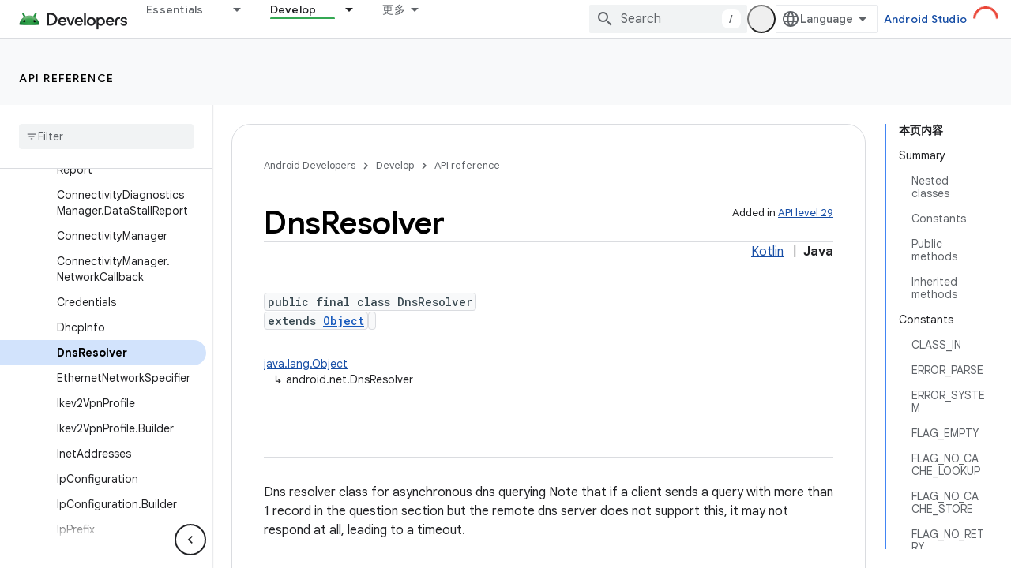

--- FILE ---
content_type: text/html; charset=UTF-8
request_url: https://feedback-pa.clients6.google.com/static/proxy.html?usegapi=1&jsh=m%3B%2F_%2Fscs%2Fabc-static%2F_%2Fjs%2Fk%3Dgapi.lb.en.OE6tiwO4KJo.O%2Fd%3D1%2Frs%3DAHpOoo_Itz6IAL6GO-n8kgAepm47TBsg1Q%2Fm%3D__features__
body_size: 77
content:
<!DOCTYPE html>
<html>
<head>
<title></title>
<meta http-equiv="X-UA-Compatible" content="IE=edge" />
<script type="text/javascript" nonce="MReg0MfrONFuGelLtTcKuw">
  window['startup'] = function() {
    googleapis.server.init();
  };
</script>
<script type="text/javascript"
  src="https://apis.google.com/js/googleapis.proxy.js?onload=startup" async
  defer nonce="MReg0MfrONFuGelLtTcKuw"></script>
</head>
<body>
</body>
</html>


--- FILE ---
content_type: text/javascript
request_url: https://www.gstatic.cn/devrel-devsite/prod/v3df8aae39978de8281d519c083a1ff09816fe422ab8f1bf9f8e360a62fb9949d/android/js/devsite_devsite_expandable_module__zh_cn.js
body_size: -867
content:
(function(_ds){var window=this;var Asa=function(a){a.eventHandler.listen(a.j,["click","keypress"],b=>{b.type==="keypress"&&b.key!=="Enter"||b.target.classList.contains("devsite-heading-link")||(b.preventDefault(),a.toggleAttribute("expanded"),a.Ba({category:"Site-Wide Custom Events",action:`devsite-expandable ${b.type}`,label:`expanded: ${a.hasAttribute("expanded")}`}))})},n2=class extends _ds.Lm{constructor(){super(...arguments);this.eventHandler=new _ds.u;this.m=!1;this.j=null}static get observedAttributes(){return["expanded"]}connectedCallback(){var a=
this.querySelector(".expandable");if(a){var b=a.getAttribute("id");b&&this.setAttribute("id",b);a.classList.contains("expanded")&&this.setAttribute("expanded","");for(const c of a.attributes)c.name!=="class"&&c.name!=="id"&&this.setAttribute(c.name,c.value);for(;a.childNodes.length;)this.appendChild(a.childNodes[0]);_ds.xn(a)}if(!this.m){if(!this.id)if(document.getElementById("expandable-8"))this.id=`${"expandable"}-${_ds.Vu(4)}`;else{a=1;for(b=`${"expandable"}-${a}`;document.getElementById(b);)b=
`${"expandable"}-${a++}`;this.id=b}_ds.C().hash===`#${this.id}`&&this.setAttribute("expanded","");this.j=this.querySelector(".expand-control");this.j||(this.j=document.createElement("a"),this.j.classList.add("exw-control"),this.hasAttribute("once")&&this.j.classList.add("once"),_ds.wn(this,this.j,0));a=this.hasAttribute("expanded")?"true":"false";this.j.setAttribute("aria-controls",this.id);this.j.setAttribute("aria-expanded",a);this.j.setAttribute("tabindex","0");this.j.tagName.toLowerCase()!=="button"&&
this.j.setAttribute("role","button");(a=this.querySelector(".showalways"))&&this.j.appendChild(a);this.m=!0}Asa(this)}attributeChangedCallback(a,b,c){if(a==="expanded"){if(c===null){let d;(d=this.j)==null||d.setAttribute("aria-expanded","false")}else{let d;(d=this.j)==null||d.setAttribute("aria-expanded","true");let e;((e=this.j)==null?0:e.classList.contains("once"))&&_ds.xn(this.j)}this.dispatchEvent(new CustomEvent("devsite-content-updated",{bubbles:!0}))}}disconnectedCallback(){_ds.D(this.eventHandler)}};
n2.prototype.disconnectedCallback=n2.prototype.disconnectedCallback;n2.prototype.connectedCallback=n2.prototype.connectedCallback;try{customElements.define("devsite-expandable",n2)}catch(a){console.warn("devsite.app.customElement.DevsiteExpandable",a)};})(_ds_www);


--- FILE ---
content_type: text/javascript
request_url: https://www.gstatic.cn/devrel-devsite/prod/v3df8aae39978de8281d519c083a1ff09816fe422ab8f1bf9f8e360a62fb9949d/android/js/devsite_devsite_content_module__zh_cn.js
body_size: -867
content:
(function(_ds){var window=this;var r1=function(a){let b,c;return!((b=a.classList)==null?0:b.contains("material-icons"))||((c=a.classList)==null?void 0:c.contains("material-symbols-outlined"))};var s1=class extends _ds.t{constructor(a){super(a)}o(){return _ds.A(this,1)}getId(){return _ds.A(this,2)}getType(){return _ds.A(this,3)}};var pra=class extends _ds.t{constructor(a){super(a)}o(){return _ds.A(this,1)}};var qra=class extends _ds.t{constructor(a){super(a)}o(){return _ds.Xj(this,pra,1,_ds.Vj())}};var rra=class extends _ds.t{constructor(a){super(a)}o(){return _ds.A(this,1)}};var sra=_ds.Lf(class extends _ds.t{constructor(a){super(a)}qa(){return _ds.Xj(this,s1,1,_ds.Vj())}oa(){return _ds.Xj(this,s1,2,_ds.Vj())}ea(){return _ds.y(this,_ds.cka,3)}o(){return _ds.y(this,qra,4)}ma(){return _ds.y(this,rra,5)}});var tra=function(a,b){for(const c of b){if(!a.o.has(c.target))break;const d=c.target,e=d.dataset.revealClass||"devsite-reveal";c.isIntersecting?d.classList.contains(e)||(b=a.o.get(d)||0,c.intersectionRatio>=b&&(d.dataset.reveal==="once"&&(a.ra.unobserve(c.target),a.o.delete(c.target)),requestAnimationFrame(()=>{d.classList.add(e)}))):d.classList.contains(e)&&d.classList.remove(e)}},Gra=async function(a,b){const c=await _ds.v(),d=_ds.C();var e=c.getInsecureHost();b=b.getBrowserEvent();var f=b.origin===
d.origin;if(e){if(b.origin!==e&&!f)return}else if(!f)return;let g;try{g=(0,_ds.or)(b.data)}catch(h){return}e=_ds.hk(g,1);if(e===4)await ura(a,b);else if(f=g.getName())if(f=document.body.querySelector(`devsite-iframe iframe[name="${f}"]`)){switch(e){case 5:await vra(b,g,f);break;case 8:await wra(b,g,d);break;case 1:await xra(b,g,d);break;case 6:case 7:await yra(e,d,g);break;case 9:await zra(a,g);break;case 10:await Ara(g,d);break;case 13:await Bra(g)}if(await c.hasMendelFlagAccess("MiscFeatureFlags",
"enable_framebox_badge_methods"))switch(e){case 14:await Cra(b,g);break;case 15:await Dra(b,g);break;case 16:await Era(b,g);break;case 17:await Fra(b,g)}}},t1=function(a){Array.from(a.querySelectorAll("table.lazy-load")).forEach(b=>{b.classList.remove("hidden")})},Hra=async function(a,b){if(b.detail){var c=b.detail.bottomPanelHeight,d=b.detail.contentHeight,e=b.detail.contentMargin,f=b.detail.offset,g=b.detail.panelCoversContent,h=b.detail.x;b=b.detail.y;var k=new _ds.jr;c=_ds.rk(k,8,c);d=_ds.rk(c,
6,d);e=_ds.rk(d,7,e);f=_ds.rk(e,5,f);g=_ds.pk(f,9,g);h=_ds.rk(g,1,h);h=_ds.rk(h,2,b);h=_ds.rk(h,3,_ds.Yh(window).height);h=_ds.rk(h,4,_ds.Yh(window).width);b=_ds.lr(13);h=_ds.Yj(b,13,h);for(const l of a.ua)l&&l.contentWindow&&u1(l.contentWindow,h)}},v1=function(a){Ira(a);Jra(a);a.ea=a.querySelector(".devsite-article-body");a.ea&&(Kra(a),a.ua=[]);a.oa.disconnect();a.j.clear();Lra(a);if(!document.body.hasAttribute("appearance")){var b=[...a.querySelectorAll("picture > source.devsite-dark-theme")];for(var c of b){b=
c.closest("picture");var d=void 0;const f=(d=b)==null?void 0:d.querySelectorAll("source:not(.devsite-dark-theme)");let g;const h=(g=b)==null?void 0:g.querySelector("img");let k;((k=f)==null?0:k.length)?c.remove():b&&h&&b.replaceWith(h)}}c=Array.from(a.querySelectorAll(".devsite-nav-title, .devsite-page-title, td > code, th > code"));document.body.getAttribute("layout")==="docs"&&a.ea&&(d=Array.from(a.ea.querySelectorAll("h1, h2, h3, h4, h5, h6")),c.push(...d));a.j.clear();a.j=new Set(c);if(_ds.C().hash){c=
new _ds.JU;for(var e of a.j)_ds.IU(c,e,r1)}else Mra(a,a.j);e=document.body.querySelector(".devsite-content-data-template");try{let f;a.qa=sra((e==null?void 0:(f=e.content)==null?void 0:f.textContent)||"");a.m.resolve(a.qa)}catch(f){a.qa=null,a.m.reject(f)}a.dispatchEvent(new CustomEvent("devsite-content-updated",{bubbles:!0}))},Ira=async function(a){a.ra.disconnect();a.o.clear();try{if(!await (await _ds.v()).hasMendelFlagAccess("DevsiteContentUIReveal","enable_content_reveal"))return}catch(c){return}const b=
a.querySelectorAll("[data-reveal]");for(const c of b)a.o.set(c,Number(c.dataset.revealThreshold)||0),a.ra.observe(c)},Lra=function(a){Array.from(a.querySelectorAll("*:not(.devsite-table-wrapper) > table")).forEach(b=>{const c=document.createElement("div");c.classList.add("devsite-table-wrapper");b.classList.contains("full-width")&&(c.classList.add("devsite-full-width-table"),b.classList.remove("full-width"));_ds.vn(c,b);c.appendChild(b)})},Jra=function(a){Array.from(a.querySelectorAll("table.lazy-load")).forEach(b=>
{b.classList.add("hidden")})},ura=async function(a,b){if(b.source){var c=Nra(b.source);if(c){const e="goog_"+_ds.dn++;c.setAttribute("name",e);var d=_ds.lr(3);d=_ds.B(d,2,e);u1(b.source,d);(b=document.body.getAttribute("appearance"))&&w1(c,b);a.ua.push(c)}}},vra=async function(a,b,c){await _ds.Bh();var d=_ds.pn(document).y,e=_ds.ek(b,4);const f=_ds.ek(b,3);c=c.parentElement||null;e&&(c==null||c.setAttribute("width",`${e}px`));f&&(c==null||c.setAttribute("height",`${f}px`));window.scrollTo({left:_ds.pn(document).x,
top:d});_ds.Ch();d=new _ds.jr;d=_ds.rk(d,1,window.scrollX);d=_ds.rk(d,2,window.scrollY);d=_ds.rk(d,3,_ds.Yh(window).height);d=_ds.rk(d,4,_ds.Yh(window).width);e=_ds.lr(5);d=_ds.Yj(e,13,d);b=_ds.mr(d,_ds.A(b,8));u1(a.source,b)},wra=async function(a,b,c){a.source&&(b=_ds.mr(_ds.lr(8),_ds.A(b,8)),c=_ds.B(b,6,c.toString()),u1(a.source,c))},xra=async function(a,b,c){a.source&&(b=_ds.mr(_ds.lr(2),_ds.A(b,8)),c=_ds.B(b,7,`${c.search}${c.hash}`),u1(a.source,c))},yra=async function(a,b,c){const d=c.getTitle();
c=new URL(c.getUrl(),b.origin);b.search=c.search;b.hash=c.hash;b=b.href.replace(b.origin,"");a===6?_ds.vo(b,!1,!0,void 0,void 0,d):_ds.vo(b,!0,!0,void 0,void 0,d)},zra=async function(a,b){const c=_ds.A(b,9);let d;try{d=JSON.parse(_ds.A(b,10))}catch(e){console.warn("Event data from Framebox is not valid JSON.",a);return}c==="analyticsEvent"?a.dispatchEvent(new CustomEvent("devsite-analytics-observation",{detail:d,bubbles:!0})):c==="cloudtrackEvent"?a.dispatchEvent(new CustomEvent("devsite-analytics-observation-cloudtrack",
{detail:d,bubbles:!0})):c==="devsite-apix"&&a.dispatchEvent(new CustomEvent("devsite-apix-observation",{detail:d,bubbles:!0}))},Ara=async function(a,b){a=a.getUrl();const c=await _ds.v();if(a){const d=new URL(a,b.origin);a.startsWith("#")||b.origin===d.origin&&b.pathname===d.pathname&&b.search===d.search?await c.scrollToAnchor(d.hash,!0):await c.fetchPage(d.href)}},Bra=async function(a){var b;const c=((b=_ds.nr(a))==null?void 0:_ds.ek(b,1))||0;let d;b=((d=_ds.nr(a))==null?void 0:_ds.ek(d,2))||0;let e;
window.scrollTo({left:c,top:b,behavior:((e=_ds.nr(a))==null?0:_ds.dk(e,10))?"smooth":"auto"})},Cra=async function(a,b){const c=_ds.mr(_ds.lr(14),_ds.A(b,8));var d;b=(d=_ds.y(b,_ds.ir,14))==null?void 0:_ds.A(d,1);var e=await _ds.PU.Fa();d=_ds.hr(_ds.gr(new _ds.ir,b),0);if(b){const g=await Ora(b);var f=_ds.B(d,3,g==null?void 0:g.imageUrl);f=_ds.B(f,4,g==null?void 0:g.title);_ds.B(f,5,g==null?void 0:g.description);if(e){e=new _ds.TK;try{const h=await e.bc({url:b});(h==null?0:h.id)?_ds.hr(d,2):_ds.hr(d,
1)}catch(h){}}}_ds.Yj(c,14,d);u1(a.source,c)},Dra=async function(a,b){const c=_ds.mr(_ds.lr(15),_ds.A(b,8));var d;b=(d=_ds.y(b,_ds.ir,14))==null?void 0:_ds.A(d,1);d=await _ds.PU.Fa();const e=_ds.hr(_ds.gr(new _ds.ir,b),0);if(d&&b){const f=new _ds.TK;try{const g=await f.kc({url:b,profileId:d.Ga()||""},!0);(g==null?0:g.id)?_ds.hr(e,2):_ds.hr(e,1)}catch(g){_ds.hr(e,1)}}_ds.Yj(c,14,e);u1(a.source,c)},Era=async function(a,b){b=_ds.mr(_ds.lr(16),_ds.A(b,8));const c=await _ds.PU.Fa();_ds.pk(b,15,!!c);u1(a.source,
b)},Fra=async function(a,b){b=_ds.mr(_ds.lr(17),_ds.A(b,8));const c=await _ds.PU.Fa();let d=!1,e=!1;if(c){let f,g;d=!!((f=_ds.II(c))==null?0:(g=f.filter(h=>_ds.hk(h,1)===1))==null?0:g.find(h=>_ds.hk(h,2)!==0));try{e=!!(await (new _ds.TK).Pd({profileId:c.Ga()})||[]).find(h=>h.path==="developers.google.com/profile/badges/community/innovators/cloud/innovators_plus")}catch(h){}}_ds.pk(b,16,e&&d);u1(a.source,b)},u1=function(a,b){a&&a.postMessage(_ds.Vk(b),"*")},Nra=function(a){let b;[...document.body.querySelectorAll("devsite-iframe iframe")].forEach(c=>
{a:{try{var d=c.contentWindow||(c.contentDocument?_ds.xg(c.contentDocument):null);break a}catch(e){}d=null}d===a&&(b=c)});return b},w1=function(a,b){var c=_ds.lr(12);b=_ds.B(c,12,b);a&&a.contentWindow&&u1(a.contentWindow,b)},Ora=async function(a){const b=new _ds.hL;let c=null;try{let d;c=((d=await b.getStatus({paths:[a]}))==null?void 0:d[0].badge)||null}catch(d){}return c},Kra=function(a){if(document.body.getAttribute("layout")==="full"){let b;(a=(b=a.ea)==null?void 0:b.querySelectorAll('h1[tabindex="0"],h2[tabindex="0"],h3[tabindex="0"],h4[tabindex="0"],h5[tabindex="0"],h6[tabindex="0"]'))&&
Array.from(a).forEach(c=>{c.removeAttribute("tabindex")})}},Mra=function(a,b){a.oa&&b.forEach(c=>{a.oa.observe(c)})},x1=class extends _ds.Lm{constructor(){super(...arguments);this.eventHandler=new _ds.u;this.xa=new _ds.u;this.j=new Set;this.qa=this.ea=null;this.m=new _ds.Ah;this.ua=[];this.oa=new IntersectionObserver(a=>{for(const b of a)if(b.isIntersecting){a=b.target;_ds.IU(new _ds.JU,a,r1);this.j.delete(a);let c;(c=this.oa)==null||c.unobserve(a)}},{rootMargin:"100%"});this.o=new Map;this.ra=new IntersectionObserver(a=>
{tra(this,a)},{threshold:Array.from({length:21},(a,b)=>b*.05)})}connectedCallback(){this.eventHandler.listen(window,"message",a=>{Gra(this,a)});this.eventHandler.listen(document.body,"devsite-appearance-updated",a=>{if(a=a.getBrowserEvent().detail.preference)for(const b of this.ua)w1(b,a)});this.eventHandler.listen(document.body,"devsite-page-loaded",()=>{t1(this)});this.eventHandler.listen(document.body,"devsite-sticky-scroll",a=>{Hra(this,a.getBrowserEvent())});this.eventHandler.listen(document.body,
"devsite-before-page-change",()=>{this.qa=null;this.m.resolve(null);this.m=new _ds.Ah});v1(this)}disconnectedCallback(){this.oa.disconnect();this.j.clear();this.ra.disconnect();this.o.clear();_ds.D(this.eventHandler);_ds.D(this.xa)}dc(a){a&&([".devsite-article",".devsite-content-data","devsite-content-footer","devsite-notification"].forEach(b=>{_ds.Km(this,this.querySelector(b),a.querySelector(b))}),v1(this),t1(this))}};x1.prototype.updateContent=x1.prototype.dc;
x1.prototype.disconnectedCallback=x1.prototype.disconnectedCallback;x1.prototype.connectedCallback=x1.prototype.connectedCallback;try{customElements.define("devsite-content",x1)}catch(a){console.warn("devsite.app.customElement.DevsiteContent",a)};})(_ds_www);


--- FILE ---
content_type: text/javascript
request_url: https://www.gstatic.cn/devrel-devsite/prod/v3df8aae39978de8281d519c083a1ff09816fe422ab8f1bf9f8e360a62fb9949d/android/js/devsite_devsite_openid_user_module__zh_cn.js
body_size: -867
content:
(function(_ds){var window=this;var s5=async function(a){const b=await _ds.v(),c=await b.getStorage().get("wx-developer-profile","");if(c)try{let d;a.isNotificationPromotionDismissed=(d=JSON.parse(c).isNotificationPromotionDismissed)!=null?d:!1}catch(d){}await b.getStorage().set("wx-developer-profile","",JSON.stringify(a))},pwa=async function(){const a=await (await _ds.v()).getStorage().get("wx-developer-profile","");if(a)try{return JSON.parse(a)}catch(b){}return null},t5=async function(){try{await (await _ds.v()).getStorage().remove("wx-developer-profile",
"")}catch(a){}};var u5=class{constructor(a){this.map={};this.j={};if(a)for(const [b,c]of Object.entries(a))this.put(b,c)}put(a,b){this.map[String(a)]=b;this.j[String(b)]=a}get(a){return this.map[String(a)]}remove(a){const b=this.map[String(a)];b!==void 0&&(delete this.map[String(a)],delete this.j[String(b)])}};new u5({"bazel.build":"bazel.google.cn","developer.android.com":"developer.android.google.cn","android.devsite.corp.google.com":"android-china.devsite.corp.google.com","developer.chrome.com":"developer.chrome.google.cn","chrome.devsite.corp.google.com":"chrome-china.devsite.corp.google.com","developers.google.com":"developers.google.cn","developers.devsite.corp.google.com":"developers-china.devsite.corp.google.com","dl.google.com":"googledownloads.cn","firebase.google.com":"firebase.google.cn","firebase.devsite.corp.google.com":"firebase-china.devsite.corp.google.com",
"openthread.io":"openthread.google.cn","openthread.devsite.corp.google.com":"openthread-china.devsite.corp.google.com","source.android.com":"source.android.google.cn","androidsource.devsite.corp.google.com":"androidsource-china.devsite.corp.google.com","web.dev":"web.developers.google.cn","web.devsite.corp.google.com":"web-china.devsite.corp.google.com","www.gstatic.com":"www.gstatic.cn","www.tensorflow.org":"tensorflow.google.cn","tensorflow.devsite.corp.google.com":"tensorflow-china.devsite.corp.google.com",
"codelabs.developers.google.com":"codelabs.developers.google.cn","codelabs.devsite.corp.google.com":"codelabs-china.devsite.corp.google.com"});var qwa=new u5({PROD:"developers.google.cn",STAGE:"developers-china.devsite.corp.google.com",TEST:"developers-china.test.devsite.corp.google.com"});var v5=(0,_ds.Vg)`https://developers.google.cn/`,rwa=(0,_ds.Vg)`https://developerprofiles-china.corp.google.com/`,swa=new Map([[new Set([4,5,6,7,8,9,10,11,12,13,14,15,16,17,18,19,20]),"developers.google.com/profile/badges/china-dev-profile/io/2025"],[new Set([23,26]),"developers.google.com/profile/badges/events/community/devfest/2025/attendee"],[new Set([27,28,29,30,31]),"developers.google.com/profile/badges/china-dev-profile/cloud-summit/2026"]]),w5=function(a){let b;const c=(new URL(`https://${(b=
a.bc())==null?void 0:_ds.A(b,16)}`)).pathname;let d,e,f,g;return{id:_ds.A(a,5),url:c,path:c,title:(g=a.getTitle())!=null?g:"",imageUrl:_ds.A(a,14),dateAwarded:(d=_ds.y(a,_ds.Qt,16))==null?void 0:_ds.Rt(d).toISOString(),visibility:twa(_ds.hk(a,10)),events:_ds.Xj(a,_ds.OF,23,_ds.Vj()).map(h=>{let k;return{title:h.getTitle(),awardingResource:_ds.A(h,2),dateAwarded:(k=_ds.y(h,_ds.Qt,3))==null?void 0:_ds.Rt(k).toISOString()}}),complete:!(((e=a.bc())==null?0:_ds.MF(e))&&((f=a.bc())==null?0:_ds.MF(f).length)&&
!_ds.y(a,_ds.LF,15))}},twa=function(a){switch(a){case 2:return"PUBLIC";case 1:return"PRIVATE";case 3:return"PROMOTED";default:return"VISIBILITY_UNKNOWN"}},uwa=function(a){const b=_ds.Xg(a.m,new Map([["embedded","true"]]));a=_ds.Yg(a.j,"login");a=_ds.Yg(a,"qrcode");return _ds.Xg(a,new Map([["redirect_uri",b.toString()]]))},x5=async function(a,b=new _ds.MJ){b=await a.oa.Fa(b,{});const c=b.Fa(),d=await pwa();if(!d)return b;if(!c)return await t5(),b;try{if((await fetch(`${a.j}/verifykey?key=${d==null?
void 0:d.key}`,{method:"POST",credentials:"include"})).status===200){var e=new _ds.EI;var f=_ds.B(e,1,d.nickname);var g=_ds.B(f,2,d.profileImageUrl);_ds.Yj(c,5,g)}else await t5()}catch(h){await t5()}return b},vwa=async function(a){a=new URL(`${a.j}/get_profile_info`);a.searchParams.set("continue",_ds.C().href);_ds.wg(_ds.xg().location,_ds.ag(a.href))},wwa=async function(a,b=new _ds.hJ,c){return await a.oa.createProfile(b,c?{["scene-id"]:c}:{})},xwa=async function(a,b){a=a.ma;return await _ds.wx(a.j,
a.m+"/$rpc/google.internal.developerprofiles.v1.badge.BadgeService/ListAward",b,{},_ds.bG)},ywa=async function(a,b,c){a=a.ma;b=await _ds.wx(a.j,a.m+"/$rpc/google.internal.developerprofiles.v1.badge.BadgeService/CreateAward",b,c?{["scene-id"]:c}:{},_ds.WF);if(b==null?0:_ds.y(b,_ds.PF,4))c=w5(b==null?void 0:_ds.y(b,_ds.PF,4)),document.body.dispatchEvent(new CustomEvent("devsite-award-granted",{detail:{award:c},bubbles:!0}));return b},zwa=async function(a,b,c){var d=!1,e=Number(b),f=["developers.google.com/profile/badges/profile/created-profile"];
for(const [g,h]of swa.entries()){const k=h;g.has(e)&&f.push(k)}for(const g of f)d=ywa,e=a,f=new _ds.VF,f=_ds.B(f,6,g),f=_ds.B(f,5,c),await d(e,f,b),d=!0;return d},Awa=async function(a,b,c){b=_ds.gI(_ds.fI(new _ds.hI,b),c.map(d=>{var e=new _ds.eI;return _ds.Yj(e,1,d)}));await _ds.vI(a.ea,b)},Bwa=async function(a,b,c){c=c.map(d=>`${b}/interests/${d}`);c=_ds.aI(_ds.$H(new _ds.bI,b),c);await _ds.wI(a.ea,c)},y5=async function(a){await t5();return await fetch(`${a.j}/logout`,{method:"POST",credentials:"include"})},
Cwa=class{constructor(a="PROD"){const b={withCredentials:!0,jn:!1,qg:[]};this.platform=/micromessenger/.test(_ds.wa().toLowerCase())?"service_account":"web_app";a==="PROD"?(this.o=v5,this.appId=this.platform==="web_app"?"wxe2cd9a872e8b52a8":"wx263399913dbc4718"):(this.o=rwa,this.appId=this.platform==="web_app"?"wxf636c97f1e61cd02":"wxb08615d4072d2f2f");this.j=_ds.Yg(this.o,"wxapi");this.platform==="service_account"&&a!=="PROD"?(this.m=_ds.Yg(v5,"wxapi-staging"),this.m=_ds.Yg(this.m,"webhook"),this.m=
_ds.Yg(this.m,"login")):this.m=_ds.Yg(this.j,"login");this.oa=new _ds.WJ(this.j.toString(),b);this.ea=new _ds.uI(this.j.toString(),b);this.ma=new _ds.hH(this.j.toString(),b);new _ds.TH(this.j.toString(),b)}async Pd(a,b){let c,d;return((d=(c=await xwa(this,_ds.$F(_ds.ZF(new _ds.aG,a),b)))==null?void 0:c.fd())!=null?d:[]).map(e=>w5(e))}async rg(a){if(!a.profileId)throw Error("Missing profile id");const b=`profiles/${a.profileId}`;var c;let d,e;const f=(e=(c=a.interestsDiff)==null?void 0:(d=c.interestsAdded)==
null?void 0:d.map(n=>{var r=new _ds.dI;r=_ds.B(r,1,`${b}/interests/${n}`);n=_ds.B(r,2,n);return _ds.yk(n,3,1)}))!=null?e:[];let g,h,k;c=(k=(g=a.interestsDiff)==null?void 0:(h=g.interestsRejected)==null?void 0:h.map(n=>{var r=new _ds.dI;r=_ds.B(r,1,`${b}/interests/${n}`);n=_ds.B(r,2,n);return _ds.yk(n,3,3)}))!=null?k:[];(f.length>0||c.length>0)&&await Awa(this,b,[...f,...c]);let l,m;((l=a.interestsDiff)==null?0:(m=l.interestsRemoved)==null?0:m.length)&&await Bwa(this,b,a.interestsDiff.interestsRemoved)}};var z5=function(){return"devsite-openid-user"},Dwa=function(a){a.eventHandler.listen(document.body,["devsite-devprofile-created","devsite-devprofile-updated","devsite-saved-pages-displayed"],()=>{a.refresh()});a.eventHandler.listen(document.body,"click",()=>{a.dialogOpen=!1;a.Ce=!1});a.eventHandler.listen(window,"message",async b=>{b=b.getBrowserEvent();let c;if((c=a.o)!=null&&c.o.toString().startsWith(b.origin)&&b.data&&a.Cf===2)if(b.data.type==="wechat-qrcode-ready"){let d;(d=a.querySelector(".devsite-openid-user-login-qr-code-spinner"))==
null||d.setAttribute("hidden","")}else b.data.type==="wechat-login-success"&&(await s5({key:b.data.payload.key,nickname:b.data.payload.name,profileImageUrl:b.data.payload.img_url}),await A5(a))})},B5=function(a){if(!a.profile)return!1;let b,c;return((b=a.profile)==null?void 0:(c=_ds.y(b,_ds.HI,53))==null?void 0:_ds.hk(c,1))!==1},C5=function(a,b){a.ma&&(clearInterval(a.ma),a.ma=void 0);a.Cf=b;a.Sr=a.Cf!==0;b!==4||a.ma||(a.ma=setInterval(async()=>{try{let c,d;a.profile=(d=await ((c=a.o)==null?void 0:
x5(c)))==null?void 0:d.Fa();B5(a)||C5(a,0)}catch(c){}},1E3),setTimeout(()=>{clearInterval(a.ma)},1E4))},Ewa=function(a){let b={id:"devsite-openid-user-gdp-signup-callout",title:"",body:(0,_ds.N)`<devsite-spinner size="32"></devsite-spinner>`,origin:"system",Oe:_ds.ag(_ds.Ao("/_static/images/google-developer-program-lockup.svg").href),Ng:"Google \u5f00\u53d1\u8005\u8ba1\u5212",vj:!0,Jf:()=>{C5(a,0)}};switch(a.Cf){case 1:var c;if(((c=a.o)==null?void 0:c.platform)==="service_account"){C5(a,2);break}b=
Object.assign({},b,{title:"\u514d\u8d39\u52a0\u5165 Google \u5f00\u53d1\u8005\u8ba1\u5212",body:_ds.Tg("\u89e3\u9501\u4e2a\u6027\u5316\u4e3b\u9875\u3001\u6280\u80fd\u8ba4\u8bc1\u673a\u4f1a\u3001\u4fbf\u6377\u7684\u4e2a\u6027\u5316\u5185\u5bb9\u7ba1\u7406\u529f\u80fd\u3001\u6d3b\u52a8\u9080\u7ea6\uff0c\u4ee5\u53ca\u6700\u65b0\u7684\u4ea7\u54c1\u66f4\u65b0\u3002"),Wc:"\u5f00\u59cb",Me:()=>{a.oa()}});break;case 2:let d;if(((d=a.o)==null?void 0:d.platform)==="service_account"){b=Object.assign({},b,{title:"\u514d\u8d39\u52a0\u5165 Google \u5f00\u53d1\u8005\u8ba1\u5212",
body:(0,_ds.N)`
              <p> ${"\u89e3\u9501\u4e2a\u6027\u5316\u4e3b\u9875\u3001\u6280\u80fd\u8ba4\u8bc1\u673a\u4f1a\u3001\u4fbf\u6377\u7684\u4e2a\u6027\u5316\u5185\u5bb9\u7ba1\u7406\u529f\u80fd\u3001\u6d3b\u52a8\u9080\u7ea6\uff0c\u4ee5\u53ca\u6700\u65b0\u7684\u4ea7\u54c1\u66f4\u65b0\u3002"} </p>
              <br />
              <p> ${"\u5982\u679c\u60a8\u662f\u65b0\u7528\u6237\uff0c\u7cfb\u7edf\u4f1a\u81ea\u52a8\u4e3a\u60a8\u521b\u5efa\u4e2a\u4eba\u8d44\u6599\u3002"} </p>
              <br />
              <p class="devsite-openid-user-gdp-tos">
                ${(0,_ds.fQ)(_ds.Tg('\u52a0\u5165 Google \u5f00\u53d1\u8005\u8ba1\u5212\u5373\u8868\u793a\u60a8\u540c\u610f<a class="content-policy" href="https://developers.google.cn/profile/content-policy">\u300a\u5185\u5bb9\u653f\u7b56\u300b</a>\u3002\u4f7f\u7528\u6b64\u670d\u52a1\u65f6\u987b\u9075\u5b88 Google \u7684<a href="https://policies.google.cn/terms">\u300a\u670d\u52a1\u6761\u6b3e\u300b</a>\u548c<a href="https://policies.google.cn/privacy">\u300a\u9690\u79c1\u6743\u653f\u7b56\u300b</a>\u3002\u60a8\u7684\u8d26\u53f7\u540d\u79f0\u4ee5\u53ca\u60a8\u9009\u62e9\u7684\u5174\u8da3\u5c06\u7528\u5728\u60a8\u7684 Google \u5f00\u53d1\u8005\u8ba1\u5212\u4e2a\u4eba\u8d44\u6599\u4e2d\u3002\u60a8\u7684\u540d\u79f0\u53ef\u80fd\u4f1a\u51fa\u73b0\u5728\u60a8\u4f5c\u51fa\u8d21\u732e\u7684\u5730\u65b9\u3002'))}
              </p>
            `,Wc:"\u767b\u5f55",Me:()=>{var g=window.location,h=a.o,k=_ds.C();k.pathname="/profile/u/new";const l=new URL(h.m.toString());l.searchParams.set("platform",h.platform);l.searchParams.set("continue",k.href);k=new URL(h.platform==="service_account"?"https://open.weixin.qq.com/connect/oauth2/authorize?appid=&redirect_uri=&response_type=code&scope=snsapi_userinfo#wechat_redirect":"https://open.weixin.qq.com/connect/qrconnect?response_type=code&scope=snsapi_login");k.searchParams.set("appid",
h.appId);k.searchParams.set("redirect_uri",l.href);_ds.wg(g,_ds.ag(k.href))}});break}b=Object.assign({},b,{title:"\u626b\u63cf\u5373\u53ef\u901a\u8fc7\u5fae\u4fe1\u767b\u5f55/\u6ce8\u518c",body:(0,_ds.N)`
            <p> ${"\u5982\u679c\u60a8\u662f\u65b0\u7528\u6237\uff0c\u7cfb\u7edf\u4f1a\u81ea\u52a8\u4e3a\u60a8\u521b\u5efa\u4e2a\u4eba\u8d44\u6599\u3002"} </p>
            <div class="devsite-openid-user-login-qr-code-container">
              <devsite-spinner
                class="devsite-openid-user-login-qr-code-spinner"
                size="32">
              </devsite-spinner>
              <devsite-iframe>
                <iframe
                  src="${uwa(a.o)}"
                  scrolling="no">
                </iframe>
              </devsite-iframe>
            </div>
            <p class="devsite-openid-user-gdp-tos">
              ${(0,_ds.fQ)(_ds.Tg('\u52a0\u5165 Google \u5f00\u53d1\u8005\u8ba1\u5212\u5373\u8868\u793a\u60a8\u540c\u610f<a class="content-policy" href="https://developers.google.cn/profile/content-policy">\u300a\u5185\u5bb9\u653f\u7b56\u300b</a>\u3002\u4f7f\u7528\u6b64\u670d\u52a1\u65f6\u987b\u9075\u5b88 Google \u7684<a href="https://policies.google.cn/terms">\u300a\u670d\u52a1\u6761\u6b3e\u300b</a>\u548c<a href="https://policies.google.cn/privacy">\u300a\u9690\u79c1\u6743\u653f\u7b56\u300b</a>\u3002\u60a8\u7684\u8d26\u53f7\u540d\u79f0\u4ee5\u53ca\u60a8\u9009\u62e9\u7684\u5174\u8da3\u5c06\u7528\u5728\u60a8\u7684 Google \u5f00\u53d1\u8005\u8ba1\u5212\u4e2a\u4eba\u8d44\u6599\u4e2d\u3002\u60a8\u7684\u540d\u79f0\u53ef\u80fd\u4f1a\u51fa\u73b0\u5728\u60a8\u4f5c\u51fa\u8d21\u732e\u7684\u5730\u65b9\u3002'))}
            </p>
          `});break;case 4:let e;c=(e=a.o)==null?void 0:`${e.j}/qrcode?scene_id=${1}`;let f;b=Object.assign({},b,{title:"\u5f00\u542f\u901a\u77e5",body:(0,_ds.N)`
            <p> ${"\u53ca\u65f6\u83b7\u53d6\u4e2a\u6027\u5316\u5185\u5bb9\u3001\u6280\u80fd\u8ba4\u8bc1\u673a\u4f1a\u3001\u4e2a\u6027\u5316\u5185\u5bb9\u7ba1\u7406\u3001\u6d3b\u52a8\u9080\u8bf7\u548c\u6700\u65b0\u52a8\u6001\uff0c\u52a9\u4f60\u6301\u7eed\u521b\u65b0\u4e0e\u6210\u957f\u3002"} </p>
            <p> ${"\u5982\u9700\u63a5\u6536\u901a\u77e5\uff0c\u8bf7\u5173\u6ce8\u8c37\u6b4c\u5f00\u53d1\u8005\u670d\u52a1\u53f7\u3002"} </p>
            ${_ds.K(((f=a.o)==null?void 0:f.platform)==="service_account",()=>(0,_ds.N)`
                <p> ${"\u8bf7\u957f\u6309\u5e76\u626b\u63cf\u4e8c\u7ef4\u7801\u8fdb\u884c\u5173\u6ce8\u3002"} </p>
              `,()=>(0,_ds.N)`
                <p> ${"\u8bf7\u4f7f\u7528\u5fae\u4fe1\u626b\u63cf\u4e8c\u7ef4\u7801\u8fdb\u884c\u5173\u6ce8\u3002"} </p>
              `)}
            <div class="devsite-openid-user-service-account-qr-code-container">
              <img
                class="devsite-openid-user-service-account-qr-code"
                src="${c!=null?c:_ds.SM}" />
            </div>
            <p class="devsite-openid-user-notification-terms">
              ${(0,_ds.fQ)(_ds.Tg('\u4f7f\u7528\u6b64\u670d\u52a1\u5373\u8868\u793a\u60a8\u540c\u610f\u9075\u5b88\u6211\u4eec\u7684<a class="content-policy" href="https://developers.google.cn/profile/content-policy">\u300a\u5185\u5bb9\u653f\u7b56\u300b</a>\u548c<a href="https://policies.google.cn/terms">\u300aGoogle \u670d\u52a1\u6761\u6b3e\u300b</a>\u3002\u60a8\u5728\u6b64\u5904\u63d0\u4f9b\u7684\u4fe1\u606f\u53d7<a href="https://policies.google.cn/privacy">\u300aGoogle \u7684\u9690\u79c1\u6743\u653f\u7b56\u300b</a>\u7ea6\u675f\u3002'))}
            </p>
          `});break;case 5:b=Object.assign({},b,{title:"\u65e0\u6cd5\u4f7f\u7528\u5fae\u4fe1\u767b\u5f55",body:_ds.Tg("\u65e0\u6cd5\u4f7f\u7528\u5fae\u4fe1\u767b\u5f55\uff0c\u8bf7\u91cd\u8bd5\u3002"),Wc:"\u91cd\u8bd5",Me:()=>{C5(a,1)}})}return(0,_ds.N)`
      <devsite-callout
        ${(0,_ds.dQ)(a.ea)}
        .callout=${b}></devsite-callout>
    `},D5=function(){return(0,_ds.N)` <devsite-spinner size="32"></devsite-spinner> `},Fwa=function(a,b,c,d){return(0,_ds.N)`
      <div class="devsite-user-dialog-signin">
        <a
          href="#"
          class="devsite-user-dialog-toggle devsite-top-button"
          role="button"
          aria-label="Open account dialog"
          @click=${a.qa}>
          ${_ds.K(c!=="",()=>(0,_ds.N)`
              <img
                class="devsite-user-dialog-photo-thumbnail"
                src="${c}"
                fetchpriority="high"
                alt="" />
            `,()=>(0,_ds.N)`
              <span class="devsite-user-dialog-letter">${d}</span>
            `)}
        </a>
      </div>
      <div
        class="devsite-user-dialog"
        role="dialog"
        aria-modal="true"
        aria-label="Account Information"
        aria-hidden="true">
        <button class="devsite-user-dialog-exit" aria-label="Close menu">
          <svg width="22" height="22" viewBox="1 1 22 22">
            <path
              d="M19 6.41L17.59 5 12 10.59 6.41 5 5 6.41 10.59 12 5 17.59 6.41 19 12 13.41 17.59 19 19 17.59 13.41 12 19 6.41z"></path>
          </svg>
        </button>
        <div class="devsite-user-dialog-photo">
          ${_ds.K(c!=="",()=>(0,_ds.N)`
              <img
                class="devsite-user-dialog-photo-portrait"
                src="${c}"
                fetchpriority="high"
                alt="" />
            `,()=>(0,_ds.N)`
              <span class="devsite-user-dialog-letter">${d}</span>
            `)}
        </div>
        <div class="devsite-user-dialog-details">
          <div class="devsite-user-dialog-name">${"\u60a8\u597d\uff01"} ${b}!</div>
        </div>
        <div class="devsite-user-dialog-buttons">
          <a class="devsite-user-signout" @click=${a.signOut} target="_top">
            <svg height="24" viewBox="0 0 24 24" width="24">
              <path
                d="M17 7l-1.41 1.41L18.17 11H8v2h10.17l-2.58 2.58L17 17l5-5zM4 5h8V3H4c-1.1 0-2 .9-2 2v14c0 1.1.9 2 2 2h8v-2H4V5z"></path>
              <path d="M0 0h24v24H0z" fill="none"></path>
            </svg>
            ${"\u9000\u51fa"}
          </a>
        </div>
      </div>
    `},E5=function(a,b="/profile/u/me"){let c,d;return(d=(c=Gwa(a,b))==null?void 0:c.toString())!=null?d:""},Hwa=async function(a){const b=_ds.C();try{let c;const d=await ((c=a.o)==null?void 0:x5(c,new _ds.MJ));if(d==null?0:d.Fa())a.profile=d==null?void 0:d.Fa(),a.signedIn=!0,a.Ba({category:"devsite-openid-user",action:"signed-in with profile",label:b.pathname,nonInteraction:!0})}catch(c){if(c instanceof _ds.fG&&c.code===5)if(b.pathname.endsWith("new")||a.Cf===3)a.Ba({category:"devsite-openid-user",
action:"signed-in without profile (in creation flow)",label:b.pathname,nonInteraction:!0}),a.signedIn=!0;else{a.Ba({category:"devsite-openid-user",action:"signed-in without profile (not in creation flow)",label:b.pathname,nonInteraction:!0});let d;await ((d=a.o)==null?void 0:y5(d))}else c instanceof _ds.fG&&c.code===16?a.Ba({category:"devsite-openid-user",action:"not signed-in",label:b.pathname,nonInteraction:!0}):a.Ba({category:"devsite-openid-user",action:"profile fetch failed",label:b.pathname,
nonInteraction:!0})}finally{document.body.dispatchEvent(new CustomEvent("devsite-signed-in-state-updated",{detail:{signedIn:a.signedIn},bubbles:!0}))}},A5=async function(a,b=!0){C5(a,3);await a.refresh();if(a.profile)C5(a,B5(a)?4:0);else if(b&&a.o)try{const g=await _ds.v(),h=_ds.C().searchParams.get("scene_id")||void 0;var c=new _ds.hJ;var d=_ds.yk(c,14,1);var e=g.getTenantId();var f=_ds.uk(d,15,e);await wwa(a.o,f,h);await zwa(a.o,h,g.getLocale());await A5(a,!1)}catch(g){C5(a,5)}else C5(a,5)},Gwa=
function(a,b="/profile/u/me"){if(!a.Vi)return _ds.ag(b);a=new URL(`https://${a.Vi}`);a.pathname=b;a.search=_ds.C().search;return _ds.ag(a.href)},F5=class extends _ds.TN{constructor(){super(["devsite-spinner","devsite-callout","devsite-iframe"]);this.dialogOpen=this.signedIn=!1;this.isLoading=!0;this.Ce=!1;this.Cf=0;this.Sr=!1;this.ea=new _ds.bQ;this.eventHandler=new _ds.u}Na(){return this}async connectedCallback(){super.connectedCallback();this.Sd||this.replaceChildren();const a=await _ds.v();this.o=
new Cwa(a.getEnv());await this.refresh();Dwa(this);if(a.getTenantId()!==20&&a.getEnv()!=="DEV"){let b;this.Vi=(b=qwa.get(a.getEnv()))!=null?b:void 0}if(this.profile||_ds.C().pathname.endsWith("profile/u/new"))B5(this)?C5(this,4):C5(this,0);else{let b;C5(this,((b=this.o)==null?void 0:b.platform)==="service_account"?2:1)}}updated(a){super.updated(a);let b;if(this.ea.value&&((b=this.ea.value)==null||!b.open)){let c;(c=this.ea.value)==null||c.show()}}render(){return(0,_ds.N)` ${_ds.K(this.Sr,()=>Ewa(this))}
    ${_ds.K(this.isLoading,()=>D5(),()=>{var a;a:if(this.profile){var b,c,d=((b=this.profile)==null?void 0:(c=_ds.pz(b))==null?void 0:c.getName())||"",e,f;b=((e=this.profile)==null?void 0:(f=_ds.pz(e))==null?void 0:_ds.A(f,2))||"";if(d===""){e=new URL(_ds.C());d=e.searchParams.get("key");b=e.searchParams.get("name");e=e.searchParams.get("img_url");e=b?{key:d,nickname:b,profileImageUrl:e,isNotificationPromotionDismissed:!1}:void 0;if(this.profile&&!e&&!_ds.C().searchParams.get("redirected")){(a=this.o)==
null||vwa(a);a=(0,_ds.N)``;break a}d=(e==null?void 0:e.nickname)||"\u5fae\u4fe1\u7528\u6237";b=(e==null?void 0:e.profileImageUrl)||"";this.profile&&e&&s5(e)}a=d.charAt(0)||"";this.profile?(e={visible:this.Ce,show:this.Ce},e=(0,_ds.N)`
      <div class="devsite-devprofile-wrapper ${(0,_ds.dz)({open:this.Ce,show:this.signedIn})}">
        <button
          class="devsite-devprofile-button"
          aria-controls="devsite-devprofile-popout"
          aria-haspopup="true"
          aria-expanded="${this.Ce}"
          data-tooltip="${"Google \u5f00\u53d1\u8005\u8d44\u6599"}"
          @click=${this.ra}>
          <svg
            width="4"
            height="16"
            viewBox="0 0 4 16"
            fill="none"
            xmlns="http://www.w3.org/2000/svg">
            <path
              fill-rule="evenodd"
              clip-rule="evenodd"
              d="M2 4C3.1 4 4 3.1 4 2C4 0.9 3.1 0 2 0C0.9 0 0 0.9 0 2C0 3.1 0.9 4 2 4ZM2 6C0.9 6 0 6.9 0 8C0 9.1 0.9 10 2 10C3.1 10 4 9.1 4 8C4 6.9 3.1 6 2 6ZM0 14C0 12.9 0.9 12 2 12C3.1 12 4 12.9 4 14C4 15.1 3.1 16 2 16C0.9 16 0 15.1 0 14Z" />
          </svg>
        </button>
        <div
          id="devsite-devprofile-popout"
          class="devsite-devprofile-popout ${(0,_ds.dz)(e)}"
          popup-type="view-profile"
          role="menu"
          aria-label="${"Google \u5f00\u53d1\u8005\u8d44\u6599"}">
          <div class="profile-links-header"> ${"Google \u5f00\u53d1\u8005\u8d44\u6599"} </div>
          <a
            href="${E5(this,"/profile/u/me/dashboard")}"
            class="profile-link gc-analytics-event"
            data-category="Site-Wide Custom Events"
            data-action="Profile Nav Entry Point"
            data-label="Dashboard Selected"
            role="menuitem">
            ${"\u4e2a\u4eba\u4e2d\u5fc3"}
          </a>
          <a
            href="${E5(this,"/profile/u/me/save-pages")}"
            class="profile-link gc-analytics-event"
            data-category="Site-Wide Custom Events"
            data-action="Profile Nav Entry Point"
            data-label="Saved Pages Selected"
            role="menuitem">
            ${"\u4fdd\u5b58\u7684\u9875\u9762"}
          </a>
          <a
            href="${E5(this,"/profile/u/me")}"
            class="profile-link gc-analytics-event"
            data-category="Site-Wide Custom Events"
            data-action="Profile Nav Entry Point"
            data-label="Profile Selected"
            role="menuitem">
            ${"\u4e2a\u4eba\u8d44\u6599"}
          </a>
          <a
            href="${E5(this,"/profile/u/me/settings")}"
            class="profile-link gc-analytics-event"
            data-category="Site-Wide Custom Events"
            data-action="Profile Nav Entry Point"
            data-label="Settings Selected"
            role="menuitem">
            ${"\u8bbe\u7f6e"}
          </a>
        </div>
      </div>
    `):e=(0,_ds.N)``;a=(0,_ds.N)`
      <div class="ogb-wrapper">
        ${e}
        ${Fwa(this,d,b,a)}
      </div>
    `}else a=this.Cf===3?D5():(0,_ds.N)`
      <div class="ogb-wrapper">
        <a
          id="devsite-signin-btn"
          class="devsite-user-signin button devsite-top-button"
          track-type="globalNav"
          track-name="signIn"
          track-metadata-eventdetail="nav"
          track-metadata-position="nav"
          @click=${this.oa}>
          ${"\u767b\u5f55"}
        </a>
      </div>
    `;return a})}`}qa(a){a.stopPropagation();a.preventDefault();this.Ce=!1;this.dialogOpen=!this.dialogOpen}ra(a){a.stopPropagation();this.dialogOpen=!1;this.Ce=!this.Ce}async oa(){C5(this,2)}async refresh(){this.isLoading=!0;this.signedIn=!1;this.profile=void 0;await Hwa(this);this.isLoading=!1}async isSignedIn(){return this.signedIn}async signIn(){const a=await _ds.v();if(this.Vi){var b=new URL(`https://${this.Vi}/profile/u/me`);b.search=_ds.C().search;b.searchParams.set("continue",_ds.C().href);
return a.fetchPage(b.href)}await a.fetchPage("/profile/u/me")}async changeAccount(){throw Error("Unsupported");}async getAccountName(){throw Error("Unsupported");}async getAccountEmail(){throw Error("Unsupported");}async getAccountId(){throw Error("Unsupported");}async getAccessToken(){throw Error("Unsupported");}async signOut(){this.dialogOpen=!1;this.profile=void 0;this.signedIn=!1;let a;await ((a=this.o)==null?void 0:y5(a));await (await _ds.v()).reload()}};F5.prototype.getAccountId=F5.prototype.getAccountId;
F5.prototype.getAccountEmail=F5.prototype.getAccountEmail;F5.prototype.getAccountName=F5.prototype.getAccountName;F5.prototype.isSignedIn=F5.prototype.isSignedIn;F5.prototype.refresh=F5.prototype.refresh;F5.getTagName=z5;_ds.w([_ds.I({type:Boolean,La:!0,Aa:"signed-in"}),_ds.x("design:type",Object)],F5.prototype,"signedIn",void 0);_ds.w([_ds.I({type:Boolean,La:!0,Aa:"dialog--open"}),_ds.x("design:type",Object)],F5.prototype,"dialogOpen",void 0);
_ds.w([_ds.J(),_ds.x("design:type",Object)],F5.prototype,"isLoading",void 0);_ds.w([_ds.J(),_ds.x("design:type",Object)],F5.prototype,"Ce",void 0);_ds.w([_ds.J(),_ds.x("design:type",Object)],F5.prototype,"Cf",void 0);_ds.w([_ds.J(),_ds.x("design:type",Object)],F5.prototype,"Sr",void 0);_ds.w([_ds.J(),_ds.x("design:type",_ds.JI)],F5.prototype,"profile",void 0);_ds.w([_ds.J(),_ds.x("design:type",String)],F5.prototype,"Vi",void 0);try{customElements.define(z5(),F5)}catch(a){console.warn("Unrecognized DevSite custom element - DevsiteOpenidUser",a)};})(_ds_www);
